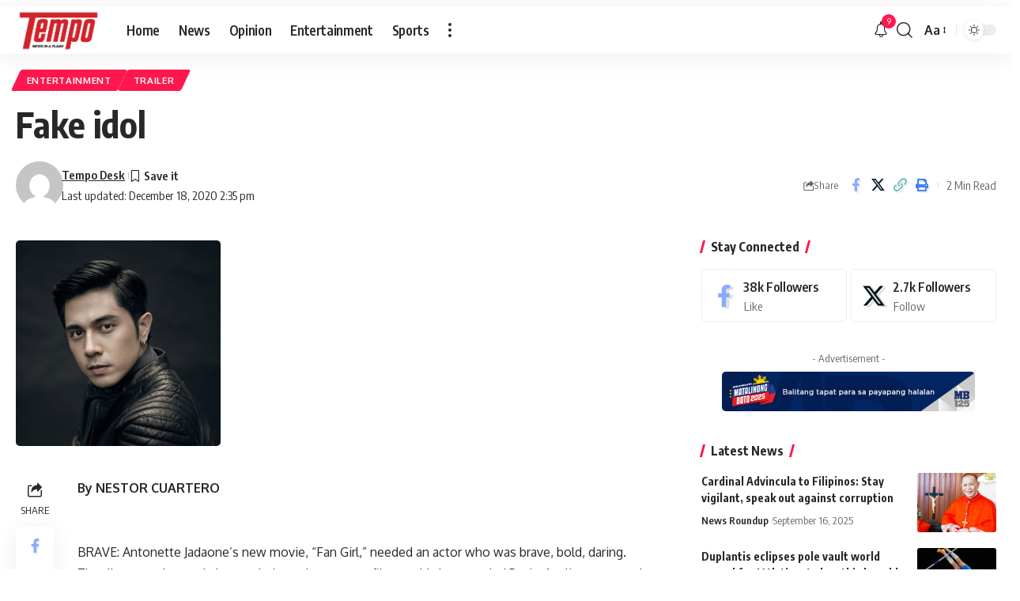

--- FILE ---
content_type: application/javascript; charset=utf-8
request_url: https://fundingchoicesmessages.google.com/f/AGSKWxVjuWG3eeaWr3wAJdN8AnbxqkVLUqxDAD7mBLXqd_ifNhPJjXOQgOen7_rNaNz0GWJ58JPKeMAbuyV8dmz9yqhYB6W7hOQgt_FsQB9hJwyUV80uxp-gjzeL14iJYzZa02Ow_f7PDIzbaYZfN4_bcXKljgidqTu1z2H6gAgH_lWdBv7TtbAZKwAZde4T/_.org/adgallery1/video_ad./ads/real_/openx.+advertorial.
body_size: -1287
content:
window['6d44d084-59a3-4898-8f53-abb2f2267d40'] = true;